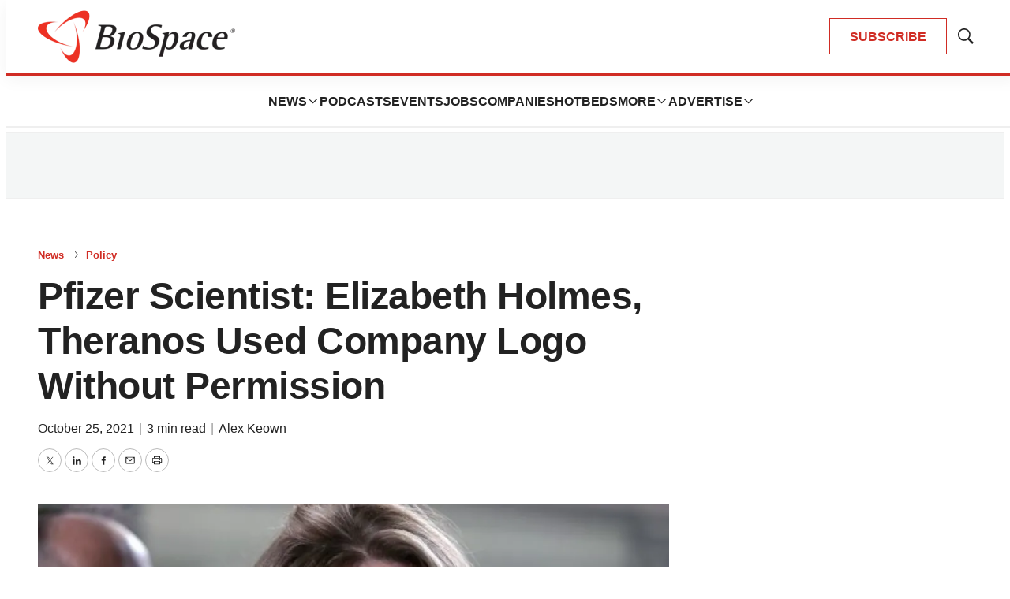

--- FILE ---
content_type: text/html; charset=utf-8
request_url: https://www.google.com/recaptcha/api2/aframe
body_size: 162
content:
<!DOCTYPE HTML><html><head><meta http-equiv="content-type" content="text/html; charset=UTF-8"></head><body><script nonce="avFV-w1ywK9rbmk_uvE89w">/** Anti-fraud and anti-abuse applications only. See google.com/recaptcha */ try{var clients={'sodar':'https://pagead2.googlesyndication.com/pagead/sodar?'};window.addEventListener("message",function(a){try{if(a.source===window.parent){var b=JSON.parse(a.data);var c=clients[b['id']];if(c){var d=document.createElement('img');d.src=c+b['params']+'&rc='+(localStorage.getItem("rc::a")?sessionStorage.getItem("rc::b"):"");window.document.body.appendChild(d);sessionStorage.setItem("rc::e",parseInt(sessionStorage.getItem("rc::e")||0)+1);localStorage.setItem("rc::h",'1769256925510');}}}catch(b){}});window.parent.postMessage("_grecaptcha_ready", "*");}catch(b){}</script></body></html>